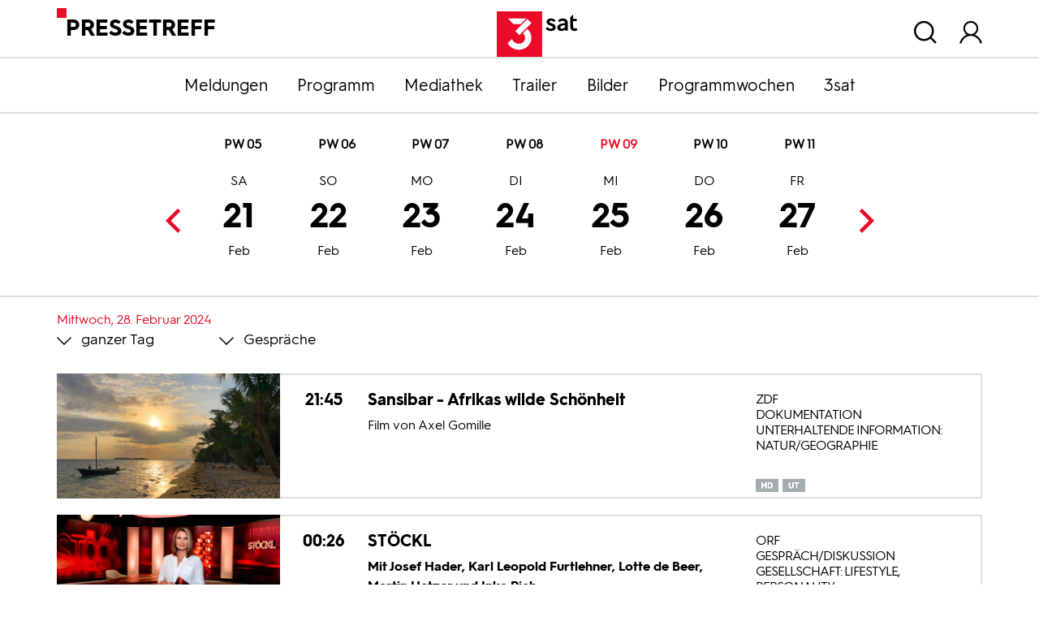

--- FILE ---
content_type: text/html; charset=utf-8
request_url: https://pressetreff.3sat.de/programmwochen?tx_zdfprogrammdienst_pi1%5Bcategory%5D=08&tx_zdfprogrammdienst_pi1%5Bcontroller%5D=Broadcast&tx_zdfprogrammdienst_pi1%5Bdatestart%5D=28.02.2024&tx_zdfprogrammdienst_pi1%5Bdatestop%5D=28.02.2024&tx_zdfprogrammdienst_pi1%5Bstation%5D=03&tx_zdfprogrammdienst_pi1%5Bweek%5D=09&cHash=f374d93c70ffb916caf06bdcf7a4f79c
body_size: 8264
content:


<!DOCTYPE html>
<html lang="de">
<head>

<meta charset="utf-8">
<!-- 
	This website is powered by TYPO3 - inspiring people to share!
	TYPO3 is a free open source Content Management Framework initially created by Kasper Skaarhoj and licensed under GNU/GPL.
	TYPO3 is copyright 1998-2026 of Kasper Skaarhoj. Extensions are copyright of their respective owners.
	Information and contribution at https://typo3.org/
-->


<link rel="shortcut icon" href="/typo3conf/ext/dreisatbasetemplate/Resources/Public/Icons/favicon.ico" type="image/vnd.microsoft.icon">

<meta http-equiv="x-ua-compatible" content="IE=edge" />
<meta name="generator" content="TYPO3 CMS" />
<meta name="viewport" content="width=device-width, initial-scale=1.0" />
<meta property="og:site_name" content="3sat Pressetreff" />
<meta property="og:locale" content="de_DE" />
<meta name="twitter:card" content="summary" />


<link rel="stylesheet" type="text/css" href="/typo3temp/assets/css/c03e6f8889.css?1657645601" media="all">
<link rel="stylesheet" type="text/css" href="/typo3conf/ext/dreisatbasetemplate/Resources/Public/Css/3sat.css?1758692209" media="all">



<script src="/typo3conf/ext/dreisatbasetemplate/Resources/Public/JavaScript/jquery-3.5.1.min.js?1758692213"></script>




<title>Programmwochen :: 3sat Pressetreff</title>
<link rel="canonical" href="https://pressetreff.3sat.de/programmwochen?tx_zdfprogrammdienst_pi1%5Bcategory%5D=08&amp;tx_zdfprogrammdienst_pi1%5Bcontroller%5D=Broadcast&amp;tx_zdfprogrammdienst_pi1%5Bdatestart%5D=28.02.2024&amp;tx_zdfprogrammdienst_pi1%5Bdatestop%5D=28.02.2024&amp;tx_zdfprogrammdienst_pi1%5Bstation%5D=03&amp;tx_zdfprogrammdienst_pi1%5Bweek%5D=09&amp;cHash=f374d93c70ffb916caf06bdcf7a4f79c"/>


</head>
<body class="pagets__1col">
<script src="/typo3conf/ext/dreisatbasetemplate/Resources/Public/JavaScript/zdfCMP.js" type="text/javascript"></script>
<script src="/typo3conf/ext/dreisatbasetemplate/Resources/Public/JavaScript/consent.min.js" type="text/javascript" data-statid="1"></script>

<div id="header">
    <div class="container">
        <div class="row">
            <div class="col"><div class="sitetitle">Pressetreff</div></div>
            <div class="col d-flex flex-column justify-content-end align-items-center logo">
                <a title="zur Startseite" href="/start">
                    <svg xmlns="http://www.w3.org/2000/svg"  x="0px" y="0px" viewBox="0 0 216 84" xml:space="preserve">
                        <rect id="viereck_4_" x="66" class="st0" width="83.82" height="84"/>
                        <g id="sat_3_">
                            <path id="s_3_" d="M171.64,19.92c-1.46-1.59-3.26-2.68-5.27-2.68c-2.38,0-3.01,1.09-3.01,2.01c0,3.65,11.54,1.93,11.54,10.23c0,4.11-3.76,6.83-8.7,6.83c-4.18,0-7.61-1.63-9.79-4.23l3.14-3.14c1.55,1.8,3.89,3.02,6.4,3.02c2.22,0,3.51-0.96,3.51-2.39c0-4.32-11.46-2.39-11.46-10.27c0-3.6,3.18-6.16,8.24-6.16c3.72,0,6.23,1.34,8.45,3.73L171.64,19.92z"/>
                            <path id="a_3_" d="M192.09,27.3v-1.97c-6.23,0.59-8.82,2.1-8.82,4.32c0,1.59,1.13,2.51,3.18,2.51C188.83,32.16,192.09,30.48,192.09,27.3 M197.36,21.72v13.91h-4.81l-0.12-2.26c-1.59,1.89-4.1,2.93-7.23,2.93c-4.56,0-7.36-2.56-7.36-6.33c0-4.65,4.18-7.46,14.26-8.34V21.3c0-2.85-1.8-3.9-4.39-3.9c-1.84,0-3.55,0.75-5.44,2.51l-3.05-3.06c1.8-1.89,4.81-3.73,8.87-3.73C193.64,13.13,197.36,16.15,197.36,21.72"/>
                            <path id="t_3_" d="M215.55,33.71c-1.92,2.1-4.31,2.6-6.06,2.6c-5.06,0-7.61-3.1-7.61-7.5V11.04l5.27-5.28v8h6.65v4.23h-6.65v10.56c0,1.89,0.59,3.1,2.68,3.1c0.79,0,1.63-0.21,2.55-1.13L215.55,33.71z"/>
                        </g>
                        <g id="drei_3_">
                            <path id="teil03_3_" d="M122.33,32.56l-8.05,8.07c2.24,1.8,4.11,4.43,4.11,8.23c0,6.26-5.05,10.9-11.35,10.9c-6.97,0-10.93-4.21-13.1-8.91l-8.11,8.13c3.72,6.02,10.57,11.86,21.21,11.86c12.44,0,22.95-9.51,22.95-21.98C129.99,41.68,126.55,36.17,122.33,32.56z"/>
                            <polygon id="teil02_4_" points="107.91,43.83 100.43,36.34 122.6,14.12 130.08,21.61"/>
                            <polygon id="teil01_3_" points="96.82,23.54 86.49,13.18 120.36,13.18 110.02,23.54"/>
                        </g>
                    </svg>
                </a>
            </div>
            <div class="col d-flex justify-content-end nav_meta">
                
                    <div id="header_search">
                        <span class="overlay_toggle icon-Suchen"></span>
                        <div class="overlay search_wrap">
                            <div class="container">
                                <div class="tx-kesearch-pi1">
	
    <div class="row">
        <div class="frame-type-text col title"><p class="h1">Suche</p>
        </div>
        <div class="col-lg-9 form">
            <form method="get" id="form_kesearch_pi1" name="form_kesearch_pi1"  action="/suche">
                <fieldset class="kesearch_searchbox">
                    
                        <input type="hidden" name="id" value="1070" />
                    
                    
                    
                    

                    <div class="d-flex justify-content-center kesearchbox">
                        <input type="text" id="ke_search_sword" name="tx_kesearch_pi1[sword]" value="" placeholder="Suchbegriff" />
                        <a class="icon-Suchen" id="quicksearch_button" href="javascript:document.forms['form_kesearch_pi1'].submit()"></a>
                    </div>

                    <input id="kesearchpagenumber" type="hidden" name="tx_kesearch_pi1[page]" value="1" />
                    <input id="resetFilters" type="hidden" name="tx_kesearch_pi1[resetFilters]" value="0" />
                    <input id="sortByField" type="hidden" name="tx_kesearch_pi1[sortByField]" value="" />
                    <input id="sortByDir" type="hidden" name="tx_kesearch_pi1[sortByDir]" value="" />

                    
                </fieldset>
            </form>
        </div>
    </div>

</div>

                            </div>
                        </div>
                    </div>
                
                <div id="header_login">
                    <span class="overlay_toggle icon-user"></span>
                    <div class="overlay login_wrap">
                        <div class="container">
                            

    
    

    <div class="tx-felogin-pi1">
        
        
        
                <form data-action="/programmwochen?tx_zdfprogrammdienst_pi1%5Bcategory%5D=08&amp;tx_zdfprogrammdienst_pi1%5Bcontroller%5D=Broadcast&amp;tx_zdfprogrammdienst_pi1%5Bdatestart%5D=28.02.2024&amp;tx_zdfprogrammdienst_pi1%5Bdatestop%5D=28.02.2024&amp;tx_zdfprogrammdienst_pi1%5Bstation%5D=03&amp;tx_zdfprogrammdienst_pi1%5Bweek%5D=09&amp;cHash=f374d93c70ffb916caf06bdcf7a4f79c" target="_top" class="js-loginform-header" action="/programmwochen?tx_felogin_login%5Baction%5D=login&amp;tx_felogin_login%5Bcontroller%5D=Login&amp;cHash=70053e22d44548ddefb01b9c2b628682" method="post">
<div>
<input type="hidden" name="__referrer[@extension]" value="Felogin" />
<input type="hidden" name="__referrer[@controller]" value="Login" />
<input type="hidden" name="__referrer[@action]" value="login" />
<input type="hidden" name="__referrer[arguments]" value="YTowOnt97e8b827ed87822a4252825b9654522b51ffd7da2" />
<input type="hidden" name="__referrer[@request]" value="{&quot;@extension&quot;:&quot;Felogin&quot;,&quot;@controller&quot;:&quot;Login&quot;,&quot;@action&quot;:&quot;login&quot;}313e4e6d9d76fc6f92ae70b487fee23969048b8b" />
<input type="hidden" name="__trustedProperties" value="{&quot;user&quot;:1,&quot;pass&quot;:1,&quot;submit&quot;:1,&quot;logintype&quot;:1,&quot;pid&quot;:1}78d032628b378e7379cd4b0007c688fd7a8b2884" />
</div>

                    
        <fieldset>
            <legend>Anmelden</legend>
            <div class="row">
                <div class="col-md-2"><a class="pw_forgot" href="/pwforgot3sat">Passwort vergessen?</a></div>
                <div class="col-md-4 text-md-center">
                    <label for="user">Benutzername</label>
                    <input autocomplete="username" placeholder="Benutzername" id="user" type="text" name="user" required="required" />
                </div>
                <div class="col-md-4 text-md-center">
                    <label for="pass">Passwort</label>
                    <input required="required" autocomplete="current-password" data-rsa-encryption="" placeholder="Passwort" id="pass" type="password" name="pass" value="" />
                </div>
                <div class="col-md-2 col-lg-1 submit">
                    <div class="icon-Pfeil-rechts-black">
                        <input type="submit" value="Anmelden" name="submit" />
                    </div>
                </div>
            </div>

            <div class="felogin-hidden">
                <input type="hidden" name="logintype" value="login" />
                <input type="hidden" name="pid" value="83@702cede21dea58cd6c4137922140088aea3f7e88" />
                
                
                
                

                
            </div>
        </fieldset>
    
                </form>
            
    </div>

    


                        </div>
                    </div>
                </div>
                <div>
                    <span class="icon-Close d-none"></span>
                </div>
            </div>
        </div>
    </div>
</div>




<nav id="nav_main" class="navbar-expand-lg navbar-dark faded">
    <button class="navbar-toggler" type="button">
        <span class="navbar-toggler-icon"></span>
        Menü
    </button>
    <div class="container">
        <div class="collapse navbar-collapse" id="navbar-3sat">
            <ul class="nav justify-content-lg-center flex-column flex-lg-row">
                <li><a href="/meldungen">Meldungen</a></li><li><a href="/programm">Programm</a></li><li><a href="/mediathek">Mediathek</a></li><li><a href="https://presseportal.zdf.de/trailer/trailer#f_3sat" target="_blank">Trailer</a></li><li><a href="https://presseportal.zdf.de/presse">Bilder</a></li><li><a href="https://pressetreff.3sat.de/programmwochen?no_cache=true">Programmwochen</a></li><li><a href="/3sat">3sat</a></li>
            </ul>
        </div>
    </div>
</nav>



    

    
    
    




    <div class="content">
        <div class="container">
            

    

            <div id="c1935" class="frame frame-default frame-type-list frame-layout-0">
                
                
                    



                
                
                    

    



                
                

    
        <div class="tx-zdfprogrammdienst-pi1">
    
	

    <div>
        
    </div>
    <div class="no_print calendar_wrap">
        <div class="container">
            

<div id="calendar">
    <div class="weeks">
        
            <span>PW 05</span>
            
        
            <span>PW 06</span>
            
        
            <span>PW 07</span>
            
        
            <span>PW 08</span>
            
        
            <span>PW 09</span>
            
        
            <span>PW 10</span>
            
        
            <span>PW 11</span>
            
        
    </div>
        
    <ul>
        
            <li class="">
            <a class=" month01" title="24.01.2026" target="_self" href="/programmwochen?tx_zdfprogrammdienst_pi1%5Bcategory%5D=08&amp;tx_zdfprogrammdienst_pi1%5Bcontroller%5D=Broadcast&amp;tx_zdfprogrammdienst_pi1%5Bdatestart%5D=24.01.2026&amp;tx_zdfprogrammdienst_pi1%5Bdatestop%5D=24.01.2026&amp;tx_zdfprogrammdienst_pi1%5Bstation%5D=03&amp;tx_zdfprogrammdienst_pi1%5Bweek%5D=05&amp;cHash=c5867953e00c9a2297f891884e6d8031">24<span class="monthnumber">Jan</span><span class="dayname">Sa</span></a>
            <a class=" month01" title="25.01.2026" target="_self" href="/programmwochen?tx_zdfprogrammdienst_pi1%5Bcategory%5D=08&amp;tx_zdfprogrammdienst_pi1%5Bcontroller%5D=Broadcast&amp;tx_zdfprogrammdienst_pi1%5Bdatestart%5D=25.01.2026&amp;tx_zdfprogrammdienst_pi1%5Bdatestop%5D=25.01.2026&amp;tx_zdfprogrammdienst_pi1%5Bstation%5D=03&amp;tx_zdfprogrammdienst_pi1%5Bweek%5D=05&amp;cHash=426d780e227d166e691ad3ebbbd93e0e">25<span class="monthnumber">Jan</span><span class="dayname">So</span></a>
            <a class=" month01" title="26.01.2026" target="_self" href="/programmwochen?tx_zdfprogrammdienst_pi1%5Bcategory%5D=08&amp;tx_zdfprogrammdienst_pi1%5Bcontroller%5D=Broadcast&amp;tx_zdfprogrammdienst_pi1%5Bdatestart%5D=26.01.2026&amp;tx_zdfprogrammdienst_pi1%5Bdatestop%5D=26.01.2026&amp;tx_zdfprogrammdienst_pi1%5Bstation%5D=03&amp;tx_zdfprogrammdienst_pi1%5Bweek%5D=05&amp;cHash=e0697523345a466558167b8a9fea6f41">26<span class="monthnumber">Jan</span><span class="dayname">Mo</span></a>
            <a class=" month01" title="27.01.2026" target="_self" href="/programmwochen?tx_zdfprogrammdienst_pi1%5Bcategory%5D=08&amp;tx_zdfprogrammdienst_pi1%5Bcontroller%5D=Broadcast&amp;tx_zdfprogrammdienst_pi1%5Bdatestart%5D=27.01.2026&amp;tx_zdfprogrammdienst_pi1%5Bdatestop%5D=27.01.2026&amp;tx_zdfprogrammdienst_pi1%5Bstation%5D=03&amp;tx_zdfprogrammdienst_pi1%5Bweek%5D=05&amp;cHash=92e022b5609fb35e1c36c943a53424ac">27<span class="monthnumber">Jan</span><span class="dayname">Di</span></a>
            <a class=" month01" title="28.01.2026" target="_self" href="/programmwochen?tx_zdfprogrammdienst_pi1%5Bcategory%5D=08&amp;tx_zdfprogrammdienst_pi1%5Bcontroller%5D=Broadcast&amp;tx_zdfprogrammdienst_pi1%5Bdatestart%5D=28.01.2026&amp;tx_zdfprogrammdienst_pi1%5Bdatestop%5D=28.01.2026&amp;tx_zdfprogrammdienst_pi1%5Bstation%5D=03&amp;tx_zdfprogrammdienst_pi1%5Bweek%5D=05&amp;cHash=a9e4134806eb6d41370af5c1dcb6a947">28<span class="monthnumber">Jan</span><span class="dayname">Mi</span></a>
            <a class=" month01" title="29.01.2026" target="_self" href="/programmwochen?tx_zdfprogrammdienst_pi1%5Bcategory%5D=08&amp;tx_zdfprogrammdienst_pi1%5Bcontroller%5D=Broadcast&amp;tx_zdfprogrammdienst_pi1%5Bdatestart%5D=29.01.2026&amp;tx_zdfprogrammdienst_pi1%5Bdatestop%5D=29.01.2026&amp;tx_zdfprogrammdienst_pi1%5Bstation%5D=03&amp;tx_zdfprogrammdienst_pi1%5Bweek%5D=05&amp;cHash=6bc2c15379622414f966b10d73efa09f">29<span class="monthnumber">Jan</span><span class="dayname">Do</span></a>
            <a class=" month01" title="30.01.2026" target="_self" href="/programmwochen?tx_zdfprogrammdienst_pi1%5Bcategory%5D=08&amp;tx_zdfprogrammdienst_pi1%5Bcontroller%5D=Broadcast&amp;tx_zdfprogrammdienst_pi1%5Bdatestart%5D=30.01.2026&amp;tx_zdfprogrammdienst_pi1%5Bdatestop%5D=30.01.2026&amp;tx_zdfprogrammdienst_pi1%5Bstation%5D=03&amp;tx_zdfprogrammdienst_pi1%5Bweek%5D=05&amp;cHash=ac0f64611a20537c2873925a9b3fb074">30<span class="monthnumber">Jan</span><span class="dayname">Fr</span></a>
            </li>
        
            <li class="">
            <a class=" month01" title="31.01.2026" target="_self" href="/programmwochen?tx_zdfprogrammdienst_pi1%5Bcategory%5D=08&amp;tx_zdfprogrammdienst_pi1%5Bcontroller%5D=Broadcast&amp;tx_zdfprogrammdienst_pi1%5Bdatestart%5D=31.01.2026&amp;tx_zdfprogrammdienst_pi1%5Bdatestop%5D=31.01.2026&amp;tx_zdfprogrammdienst_pi1%5Bstation%5D=03&amp;tx_zdfprogrammdienst_pi1%5Bweek%5D=06&amp;cHash=f383b94febe93bae282e7e38a969431c">31<span class="monthnumber">Jan</span><span class="dayname">Sa</span></a>
            <a class=" month02" title="01.02.2026" target="_self" href="/programmwochen?tx_zdfprogrammdienst_pi1%5Bcategory%5D=08&amp;tx_zdfprogrammdienst_pi1%5Bcontroller%5D=Broadcast&amp;tx_zdfprogrammdienst_pi1%5Bdatestart%5D=01.02.2026&amp;tx_zdfprogrammdienst_pi1%5Bdatestop%5D=01.02.2026&amp;tx_zdfprogrammdienst_pi1%5Bstation%5D=03&amp;tx_zdfprogrammdienst_pi1%5Bweek%5D=06&amp;cHash=5b88145ec3a464579d4477e17b6da366">01<span class="monthnumber">Feb</span><span class="dayname">So</span></a>
            <a class=" month02" title="02.02.2026" target="_self" href="/programmwochen?tx_zdfprogrammdienst_pi1%5Bcategory%5D=08&amp;tx_zdfprogrammdienst_pi1%5Bcontroller%5D=Broadcast&amp;tx_zdfprogrammdienst_pi1%5Bdatestart%5D=02.02.2026&amp;tx_zdfprogrammdienst_pi1%5Bdatestop%5D=02.02.2026&amp;tx_zdfprogrammdienst_pi1%5Bstation%5D=03&amp;tx_zdfprogrammdienst_pi1%5Bweek%5D=06&amp;cHash=b56da23626f3e069bf1de7668092fc2e">02<span class="monthnumber">Feb</span><span class="dayname">Mo</span></a>
            <a class=" month02" title="03.02.2026" target="_self" href="/programmwochen?tx_zdfprogrammdienst_pi1%5Bcategory%5D=08&amp;tx_zdfprogrammdienst_pi1%5Bcontroller%5D=Broadcast&amp;tx_zdfprogrammdienst_pi1%5Bdatestart%5D=03.02.2026&amp;tx_zdfprogrammdienst_pi1%5Bdatestop%5D=03.02.2026&amp;tx_zdfprogrammdienst_pi1%5Bstation%5D=03&amp;tx_zdfprogrammdienst_pi1%5Bweek%5D=06&amp;cHash=05042135c12851194ecf71f50df6002d">03<span class="monthnumber">Feb</span><span class="dayname">Di</span></a>
            <a class=" month02" title="04.02.2026" target="_self" href="/programmwochen?tx_zdfprogrammdienst_pi1%5Bcategory%5D=08&amp;tx_zdfprogrammdienst_pi1%5Bcontroller%5D=Broadcast&amp;tx_zdfprogrammdienst_pi1%5Bdatestart%5D=04.02.2026&amp;tx_zdfprogrammdienst_pi1%5Bdatestop%5D=04.02.2026&amp;tx_zdfprogrammdienst_pi1%5Bstation%5D=03&amp;tx_zdfprogrammdienst_pi1%5Bweek%5D=06&amp;cHash=b7f78d51704d4d9696a6597484335788">04<span class="monthnumber">Feb</span><span class="dayname">Mi</span></a>
            <a class=" month02" title="05.02.2026" target="_self" href="/programmwochen?tx_zdfprogrammdienst_pi1%5Bcategory%5D=08&amp;tx_zdfprogrammdienst_pi1%5Bcontroller%5D=Broadcast&amp;tx_zdfprogrammdienst_pi1%5Bdatestart%5D=05.02.2026&amp;tx_zdfprogrammdienst_pi1%5Bdatestop%5D=05.02.2026&amp;tx_zdfprogrammdienst_pi1%5Bstation%5D=03&amp;tx_zdfprogrammdienst_pi1%5Bweek%5D=06&amp;cHash=b09ec58a936223cdb7f33d799accc8a1">05<span class="monthnumber">Feb</span><span class="dayname">Do</span></a>
            <a class=" month02" title="06.02.2026" target="_self" href="/programmwochen?tx_zdfprogrammdienst_pi1%5Bcategory%5D=08&amp;tx_zdfprogrammdienst_pi1%5Bcontroller%5D=Broadcast&amp;tx_zdfprogrammdienst_pi1%5Bdatestart%5D=06.02.2026&amp;tx_zdfprogrammdienst_pi1%5Bdatestop%5D=06.02.2026&amp;tx_zdfprogrammdienst_pi1%5Bstation%5D=03&amp;tx_zdfprogrammdienst_pi1%5Bweek%5D=06&amp;cHash=c4f2f6507db038a4b79574a861ae40f1">06<span class="monthnumber">Feb</span><span class="dayname">Fr</span></a>
            </li>
        
            <li class="">
            <a class=" month02" title="07.02.2026" target="_self" href="/programmwochen?tx_zdfprogrammdienst_pi1%5Bcategory%5D=08&amp;tx_zdfprogrammdienst_pi1%5Bcontroller%5D=Broadcast&amp;tx_zdfprogrammdienst_pi1%5Bdatestart%5D=07.02.2026&amp;tx_zdfprogrammdienst_pi1%5Bdatestop%5D=07.02.2026&amp;tx_zdfprogrammdienst_pi1%5Bstation%5D=03&amp;tx_zdfprogrammdienst_pi1%5Bweek%5D=07&amp;cHash=a89bc8b929f0fbeceed3d4efe95b8fa3">07<span class="monthnumber">Feb</span><span class="dayname">Sa</span></a>
            <a class=" month02" title="08.02.2026" target="_self" href="/programmwochen?tx_zdfprogrammdienst_pi1%5Bcategory%5D=08&amp;tx_zdfprogrammdienst_pi1%5Bcontroller%5D=Broadcast&amp;tx_zdfprogrammdienst_pi1%5Bdatestart%5D=08.02.2026&amp;tx_zdfprogrammdienst_pi1%5Bdatestop%5D=08.02.2026&amp;tx_zdfprogrammdienst_pi1%5Bstation%5D=03&amp;tx_zdfprogrammdienst_pi1%5Bweek%5D=07&amp;cHash=c3b2ef11708694c9dd8c16ca176ad930">08<span class="monthnumber">Feb</span><span class="dayname">So</span></a>
            <a class=" month02" title="09.02.2026" target="_self" href="/programmwochen?tx_zdfprogrammdienst_pi1%5Bcategory%5D=08&amp;tx_zdfprogrammdienst_pi1%5Bcontroller%5D=Broadcast&amp;tx_zdfprogrammdienst_pi1%5Bdatestart%5D=09.02.2026&amp;tx_zdfprogrammdienst_pi1%5Bdatestop%5D=09.02.2026&amp;tx_zdfprogrammdienst_pi1%5Bstation%5D=03&amp;tx_zdfprogrammdienst_pi1%5Bweek%5D=07&amp;cHash=e8d987b5f3d51e1793ceb48148e19ec6">09<span class="monthnumber">Feb</span><span class="dayname">Mo</span></a>
            <a class=" month02" title="10.02.2026" target="_self" href="/programmwochen?tx_zdfprogrammdienst_pi1%5Bcategory%5D=08&amp;tx_zdfprogrammdienst_pi1%5Bcontroller%5D=Broadcast&amp;tx_zdfprogrammdienst_pi1%5Bdatestart%5D=10.02.2026&amp;tx_zdfprogrammdienst_pi1%5Bdatestop%5D=10.02.2026&amp;tx_zdfprogrammdienst_pi1%5Bstation%5D=03&amp;tx_zdfprogrammdienst_pi1%5Bweek%5D=07&amp;cHash=d4903ae2401472867572562638d576a3">10<span class="monthnumber">Feb</span><span class="dayname">Di</span></a>
            <a class=" month02" title="11.02.2026" target="_self" href="/programmwochen?tx_zdfprogrammdienst_pi1%5Bcategory%5D=08&amp;tx_zdfprogrammdienst_pi1%5Bcontroller%5D=Broadcast&amp;tx_zdfprogrammdienst_pi1%5Bdatestart%5D=11.02.2026&amp;tx_zdfprogrammdienst_pi1%5Bdatestop%5D=11.02.2026&amp;tx_zdfprogrammdienst_pi1%5Bstation%5D=03&amp;tx_zdfprogrammdienst_pi1%5Bweek%5D=07&amp;cHash=5947533b77cec52d2d8d6bb606ddf88a">11<span class="monthnumber">Feb</span><span class="dayname">Mi</span></a>
            <a class=" month02" title="12.02.2026" target="_self" href="/programmwochen?tx_zdfprogrammdienst_pi1%5Bcategory%5D=08&amp;tx_zdfprogrammdienst_pi1%5Bcontroller%5D=Broadcast&amp;tx_zdfprogrammdienst_pi1%5Bdatestart%5D=12.02.2026&amp;tx_zdfprogrammdienst_pi1%5Bdatestop%5D=12.02.2026&amp;tx_zdfprogrammdienst_pi1%5Bstation%5D=03&amp;tx_zdfprogrammdienst_pi1%5Bweek%5D=07&amp;cHash=1109424cb5bdff1a86d6cd915ec580a9">12<span class="monthnumber">Feb</span><span class="dayname">Do</span></a>
            <a class=" month02" title="13.02.2026" target="_self" href="/programmwochen?tx_zdfprogrammdienst_pi1%5Bcategory%5D=08&amp;tx_zdfprogrammdienst_pi1%5Bcontroller%5D=Broadcast&amp;tx_zdfprogrammdienst_pi1%5Bdatestart%5D=13.02.2026&amp;tx_zdfprogrammdienst_pi1%5Bdatestop%5D=13.02.2026&amp;tx_zdfprogrammdienst_pi1%5Bstation%5D=03&amp;tx_zdfprogrammdienst_pi1%5Bweek%5D=07&amp;cHash=77836af99759c27dd6fbedf2e7b839a8">13<span class="monthnumber">Feb</span><span class="dayname">Fr</span></a>
            </li>
        
            <li class="">
            <a class=" month02" title="14.02.2026" target="_self" href="/programmwochen?tx_zdfprogrammdienst_pi1%5Bcategory%5D=08&amp;tx_zdfprogrammdienst_pi1%5Bcontroller%5D=Broadcast&amp;tx_zdfprogrammdienst_pi1%5Bdatestart%5D=14.02.2026&amp;tx_zdfprogrammdienst_pi1%5Bdatestop%5D=14.02.2026&amp;tx_zdfprogrammdienst_pi1%5Bstation%5D=03&amp;tx_zdfprogrammdienst_pi1%5Bweek%5D=08&amp;cHash=52e347440e2ae87a1287028e854912c7">14<span class="monthnumber">Feb</span><span class="dayname">Sa</span></a>
            <a class=" month02" title="15.02.2026" target="_self" href="/programmwochen?tx_zdfprogrammdienst_pi1%5Bcategory%5D=08&amp;tx_zdfprogrammdienst_pi1%5Bcontroller%5D=Broadcast&amp;tx_zdfprogrammdienst_pi1%5Bdatestart%5D=15.02.2026&amp;tx_zdfprogrammdienst_pi1%5Bdatestop%5D=15.02.2026&amp;tx_zdfprogrammdienst_pi1%5Bstation%5D=03&amp;tx_zdfprogrammdienst_pi1%5Bweek%5D=08&amp;cHash=d2b867f615c0806e73c3da518813d401">15<span class="monthnumber">Feb</span><span class="dayname">So</span></a>
            <a class=" month02" title="16.02.2026" target="_self" href="/programmwochen?tx_zdfprogrammdienst_pi1%5Bcategory%5D=08&amp;tx_zdfprogrammdienst_pi1%5Bcontroller%5D=Broadcast&amp;tx_zdfprogrammdienst_pi1%5Bdatestart%5D=16.02.2026&amp;tx_zdfprogrammdienst_pi1%5Bdatestop%5D=16.02.2026&amp;tx_zdfprogrammdienst_pi1%5Bstation%5D=03&amp;tx_zdfprogrammdienst_pi1%5Bweek%5D=08&amp;cHash=79f9933408ee5552f9f190cb41bbe8fd">16<span class="monthnumber">Feb</span><span class="dayname">Mo</span></a>
            <a class=" month02" title="17.02.2026" target="_self" href="/programmwochen?tx_zdfprogrammdienst_pi1%5Bcategory%5D=08&amp;tx_zdfprogrammdienst_pi1%5Bcontroller%5D=Broadcast&amp;tx_zdfprogrammdienst_pi1%5Bdatestart%5D=17.02.2026&amp;tx_zdfprogrammdienst_pi1%5Bdatestop%5D=17.02.2026&amp;tx_zdfprogrammdienst_pi1%5Bstation%5D=03&amp;tx_zdfprogrammdienst_pi1%5Bweek%5D=08&amp;cHash=4f9af3c00de3dc9a62ac81184796ae65">17<span class="monthnumber">Feb</span><span class="dayname">Di</span></a>
            <a class=" month02" title="18.02.2026" target="_self" href="/programmwochen?tx_zdfprogrammdienst_pi1%5Bcategory%5D=08&amp;tx_zdfprogrammdienst_pi1%5Bcontroller%5D=Broadcast&amp;tx_zdfprogrammdienst_pi1%5Bdatestart%5D=18.02.2026&amp;tx_zdfprogrammdienst_pi1%5Bdatestop%5D=18.02.2026&amp;tx_zdfprogrammdienst_pi1%5Bstation%5D=03&amp;tx_zdfprogrammdienst_pi1%5Bweek%5D=08&amp;cHash=58fb66f6a0116d018553a7a063d1adaa">18<span class="monthnumber">Feb</span><span class="dayname">Mi</span></a>
            <a class=" month02" title="19.02.2026" target="_self" href="/programmwochen?tx_zdfprogrammdienst_pi1%5Bcategory%5D=08&amp;tx_zdfprogrammdienst_pi1%5Bcontroller%5D=Broadcast&amp;tx_zdfprogrammdienst_pi1%5Bdatestart%5D=19.02.2026&amp;tx_zdfprogrammdienst_pi1%5Bdatestop%5D=19.02.2026&amp;tx_zdfprogrammdienst_pi1%5Bstation%5D=03&amp;tx_zdfprogrammdienst_pi1%5Bweek%5D=08&amp;cHash=b0c8d9dc7cffab2e20215a205cee68ae">19<span class="monthnumber">Feb</span><span class="dayname">Do</span></a>
            <a class=" month02" title="20.02.2026" target="_self" href="/programmwochen?tx_zdfprogrammdienst_pi1%5Bcategory%5D=08&amp;tx_zdfprogrammdienst_pi1%5Bcontroller%5D=Broadcast&amp;tx_zdfprogrammdienst_pi1%5Bdatestart%5D=20.02.2026&amp;tx_zdfprogrammdienst_pi1%5Bdatestop%5D=20.02.2026&amp;tx_zdfprogrammdienst_pi1%5Bstation%5D=03&amp;tx_zdfprogrammdienst_pi1%5Bweek%5D=08&amp;cHash=fb7f04a03feca19748e2fffe35e531b9">20<span class="monthnumber">Feb</span><span class="dayname">Fr</span></a>
            </li>
        
            <li class="active">
            <a class=" month02" title="21.02.2026" target="_self" href="/programmwochen?tx_zdfprogrammdienst_pi1%5Bcategory%5D=08&amp;tx_zdfprogrammdienst_pi1%5Bcontroller%5D=Broadcast&amp;tx_zdfprogrammdienst_pi1%5Bdatestart%5D=21.02.2026&amp;tx_zdfprogrammdienst_pi1%5Bdatestop%5D=21.02.2026&amp;tx_zdfprogrammdienst_pi1%5Bstation%5D=03&amp;tx_zdfprogrammdienst_pi1%5Bweek%5D=09&amp;cHash=4695b1695b79de8de992866ec956da1e">21<span class="monthnumber">Feb</span><span class="dayname">Sa</span></a>
            <a class=" month02" title="22.02.2026" target="_self" href="/programmwochen?tx_zdfprogrammdienst_pi1%5Bcategory%5D=08&amp;tx_zdfprogrammdienst_pi1%5Bcontroller%5D=Broadcast&amp;tx_zdfprogrammdienst_pi1%5Bdatestart%5D=22.02.2026&amp;tx_zdfprogrammdienst_pi1%5Bdatestop%5D=22.02.2026&amp;tx_zdfprogrammdienst_pi1%5Bstation%5D=03&amp;tx_zdfprogrammdienst_pi1%5Bweek%5D=09&amp;cHash=6fd98b8460d28ba864a9ef9b60224c5e">22<span class="monthnumber">Feb</span><span class="dayname">So</span></a>
            <a class=" month02" title="23.02.2026" target="_self" href="/programmwochen?tx_zdfprogrammdienst_pi1%5Bcategory%5D=08&amp;tx_zdfprogrammdienst_pi1%5Bcontroller%5D=Broadcast&amp;tx_zdfprogrammdienst_pi1%5Bdatestart%5D=23.02.2026&amp;tx_zdfprogrammdienst_pi1%5Bdatestop%5D=23.02.2026&amp;tx_zdfprogrammdienst_pi1%5Bstation%5D=03&amp;tx_zdfprogrammdienst_pi1%5Bweek%5D=09&amp;cHash=e2bece6ac6d114ec77e5f3181b90d8df">23<span class="monthnumber">Feb</span><span class="dayname">Mo</span></a>
            <a class=" month02" title="24.02.2026" target="_self" href="/programmwochen?tx_zdfprogrammdienst_pi1%5Bcategory%5D=08&amp;tx_zdfprogrammdienst_pi1%5Bcontroller%5D=Broadcast&amp;tx_zdfprogrammdienst_pi1%5Bdatestart%5D=24.02.2026&amp;tx_zdfprogrammdienst_pi1%5Bdatestop%5D=24.02.2026&amp;tx_zdfprogrammdienst_pi1%5Bstation%5D=03&amp;tx_zdfprogrammdienst_pi1%5Bweek%5D=09&amp;cHash=1b8199ee13e715d0b33d3f399ac25014">24<span class="monthnumber">Feb</span><span class="dayname">Di</span></a>
            <a class=" month02" title="25.02.2026" target="_self" href="/programmwochen?tx_zdfprogrammdienst_pi1%5Bcategory%5D=08&amp;tx_zdfprogrammdienst_pi1%5Bcontroller%5D=Broadcast&amp;tx_zdfprogrammdienst_pi1%5Bdatestart%5D=25.02.2026&amp;tx_zdfprogrammdienst_pi1%5Bdatestop%5D=25.02.2026&amp;tx_zdfprogrammdienst_pi1%5Bstation%5D=03&amp;tx_zdfprogrammdienst_pi1%5Bweek%5D=09&amp;cHash=8a8c9962df8b343ad588fafab473560a">25<span class="monthnumber">Feb</span><span class="dayname">Mi</span></a>
            <a class=" month02" title="26.02.2026" target="_self" href="/programmwochen?tx_zdfprogrammdienst_pi1%5Bcategory%5D=08&amp;tx_zdfprogrammdienst_pi1%5Bcontroller%5D=Broadcast&amp;tx_zdfprogrammdienst_pi1%5Bdatestart%5D=26.02.2026&amp;tx_zdfprogrammdienst_pi1%5Bdatestop%5D=26.02.2026&amp;tx_zdfprogrammdienst_pi1%5Bstation%5D=03&amp;tx_zdfprogrammdienst_pi1%5Bweek%5D=09&amp;cHash=9d908dba10920c574008910a1c7d8caf">26<span class="monthnumber">Feb</span><span class="dayname">Do</span></a>
            <a class=" month02" title="27.02.2026" target="_self" href="/programmwochen?tx_zdfprogrammdienst_pi1%5Bcategory%5D=08&amp;tx_zdfprogrammdienst_pi1%5Bcontroller%5D=Broadcast&amp;tx_zdfprogrammdienst_pi1%5Bdatestart%5D=27.02.2026&amp;tx_zdfprogrammdienst_pi1%5Bdatestop%5D=27.02.2026&amp;tx_zdfprogrammdienst_pi1%5Bstation%5D=03&amp;tx_zdfprogrammdienst_pi1%5Bweek%5D=09&amp;cHash=ac7059dd8f9aed2058e27cef3c9b750e">27<span class="monthnumber">Feb</span><span class="dayname">Fr</span></a>
            </li>
        
            <li class="">
            <a class=" month02" title="28.02.2026" target="_self" href="/programmwochen?tx_zdfprogrammdienst_pi1%5Bcategory%5D=08&amp;tx_zdfprogrammdienst_pi1%5Bcontroller%5D=Broadcast&amp;tx_zdfprogrammdienst_pi1%5Bdatestart%5D=28.02.2026&amp;tx_zdfprogrammdienst_pi1%5Bdatestop%5D=28.02.2026&amp;tx_zdfprogrammdienst_pi1%5Bstation%5D=03&amp;tx_zdfprogrammdienst_pi1%5Bweek%5D=10&amp;cHash=9c36ed6204a5560a0626d745886a0a74">28<span class="monthnumber">Feb</span><span class="dayname">Sa</span></a>
            <a class=" month03" title="01.03.2026" target="_self" href="/programmwochen?tx_zdfprogrammdienst_pi1%5Bcategory%5D=08&amp;tx_zdfprogrammdienst_pi1%5Bcontroller%5D=Broadcast&amp;tx_zdfprogrammdienst_pi1%5Bdatestart%5D=01.03.2026&amp;tx_zdfprogrammdienst_pi1%5Bdatestop%5D=01.03.2026&amp;tx_zdfprogrammdienst_pi1%5Bstation%5D=03&amp;tx_zdfprogrammdienst_pi1%5Bweek%5D=10&amp;cHash=aeab238817ea183a8f9bb79d414f9cd8">01<span class="monthnumber">Mär</span><span class="dayname">So</span></a>
            <a class=" month03" title="02.03.2026" target="_self" href="/programmwochen?tx_zdfprogrammdienst_pi1%5Bcategory%5D=08&amp;tx_zdfprogrammdienst_pi1%5Bcontroller%5D=Broadcast&amp;tx_zdfprogrammdienst_pi1%5Bdatestart%5D=02.03.2026&amp;tx_zdfprogrammdienst_pi1%5Bdatestop%5D=02.03.2026&amp;tx_zdfprogrammdienst_pi1%5Bstation%5D=03&amp;tx_zdfprogrammdienst_pi1%5Bweek%5D=10&amp;cHash=492c9c7955c81170a5bbd54614c15476">02<span class="monthnumber">Mär</span><span class="dayname">Mo</span></a>
            <a class=" month03" title="03.03.2026" target="_self" href="/programmwochen?tx_zdfprogrammdienst_pi1%5Bcategory%5D=08&amp;tx_zdfprogrammdienst_pi1%5Bcontroller%5D=Broadcast&amp;tx_zdfprogrammdienst_pi1%5Bdatestart%5D=03.03.2026&amp;tx_zdfprogrammdienst_pi1%5Bdatestop%5D=03.03.2026&amp;tx_zdfprogrammdienst_pi1%5Bstation%5D=03&amp;tx_zdfprogrammdienst_pi1%5Bweek%5D=10&amp;cHash=c87866f10b1a1f38a5e944bd6fab7ed8">03<span class="monthnumber">Mär</span><span class="dayname">Di</span></a>
            <a class=" month03" title="04.03.2026" target="_self" href="/programmwochen?tx_zdfprogrammdienst_pi1%5Bcategory%5D=08&amp;tx_zdfprogrammdienst_pi1%5Bcontroller%5D=Broadcast&amp;tx_zdfprogrammdienst_pi1%5Bdatestart%5D=04.03.2026&amp;tx_zdfprogrammdienst_pi1%5Bdatestop%5D=04.03.2026&amp;tx_zdfprogrammdienst_pi1%5Bstation%5D=03&amp;tx_zdfprogrammdienst_pi1%5Bweek%5D=10&amp;cHash=26359e3ceff2421df542ad8dfd8a63e0">04<span class="monthnumber">Mär</span><span class="dayname">Mi</span></a>
            <a class=" month03" title="05.03.2026" target="_self" href="/programmwochen?tx_zdfprogrammdienst_pi1%5Bcategory%5D=08&amp;tx_zdfprogrammdienst_pi1%5Bcontroller%5D=Broadcast&amp;tx_zdfprogrammdienst_pi1%5Bdatestart%5D=05.03.2026&amp;tx_zdfprogrammdienst_pi1%5Bdatestop%5D=05.03.2026&amp;tx_zdfprogrammdienst_pi1%5Bstation%5D=03&amp;tx_zdfprogrammdienst_pi1%5Bweek%5D=10&amp;cHash=c309b3a60dd2fa6af87e8279e82c494c">05<span class="monthnumber">Mär</span><span class="dayname">Do</span></a>
            <a class=" month03" title="06.03.2026" target="_self" href="/programmwochen?tx_zdfprogrammdienst_pi1%5Bcategory%5D=08&amp;tx_zdfprogrammdienst_pi1%5Bcontroller%5D=Broadcast&amp;tx_zdfprogrammdienst_pi1%5Bdatestart%5D=06.03.2026&amp;tx_zdfprogrammdienst_pi1%5Bdatestop%5D=06.03.2026&amp;tx_zdfprogrammdienst_pi1%5Bstation%5D=03&amp;tx_zdfprogrammdienst_pi1%5Bweek%5D=10&amp;cHash=fa8b005dc5fb5e9f562405f1a11d6cf6">06<span class="monthnumber">Mär</span><span class="dayname">Fr</span></a>
            </li>
        
            <li class="">
            <a class=" month03" title="07.03.2026" target="_self" href="/programmwochen?tx_zdfprogrammdienst_pi1%5Bcategory%5D=08&amp;tx_zdfprogrammdienst_pi1%5Bcontroller%5D=Broadcast&amp;tx_zdfprogrammdienst_pi1%5Bdatestart%5D=07.03.2026&amp;tx_zdfprogrammdienst_pi1%5Bdatestop%5D=07.03.2026&amp;tx_zdfprogrammdienst_pi1%5Bstation%5D=03&amp;tx_zdfprogrammdienst_pi1%5Bweek%5D=11&amp;cHash=87c3e6e82ec24bd83efc9ce54c538ede">07<span class="monthnumber">Mär</span><span class="dayname">Sa</span></a>
            <a class=" month03" title="08.03.2026" target="_self" href="/programmwochen?tx_zdfprogrammdienst_pi1%5Bcategory%5D=08&amp;tx_zdfprogrammdienst_pi1%5Bcontroller%5D=Broadcast&amp;tx_zdfprogrammdienst_pi1%5Bdatestart%5D=08.03.2026&amp;tx_zdfprogrammdienst_pi1%5Bdatestop%5D=08.03.2026&amp;tx_zdfprogrammdienst_pi1%5Bstation%5D=03&amp;tx_zdfprogrammdienst_pi1%5Bweek%5D=11&amp;cHash=33dacfcf8bf6c26bf979a94f015110c3">08<span class="monthnumber">Mär</span><span class="dayname">So</span></a>
            <a class=" month03" title="09.03.2026" target="_self" href="/programmwochen?tx_zdfprogrammdienst_pi1%5Bcategory%5D=08&amp;tx_zdfprogrammdienst_pi1%5Bcontroller%5D=Broadcast&amp;tx_zdfprogrammdienst_pi1%5Bdatestart%5D=09.03.2026&amp;tx_zdfprogrammdienst_pi1%5Bdatestop%5D=09.03.2026&amp;tx_zdfprogrammdienst_pi1%5Bstation%5D=03&amp;tx_zdfprogrammdienst_pi1%5Bweek%5D=11&amp;cHash=53f7757edeb0f0d40485719a0f3da474">09<span class="monthnumber">Mär</span><span class="dayname">Mo</span></a>
            <a class=" month03" title="10.03.2026" target="_self" href="/programmwochen?tx_zdfprogrammdienst_pi1%5Bcategory%5D=08&amp;tx_zdfprogrammdienst_pi1%5Bcontroller%5D=Broadcast&amp;tx_zdfprogrammdienst_pi1%5Bdatestart%5D=10.03.2026&amp;tx_zdfprogrammdienst_pi1%5Bdatestop%5D=10.03.2026&amp;tx_zdfprogrammdienst_pi1%5Bstation%5D=03&amp;tx_zdfprogrammdienst_pi1%5Bweek%5D=11&amp;cHash=ca8bb64cc69c3085732ef5d465e4bbc0">10<span class="monthnumber">Mär</span><span class="dayname">Di</span></a>
            <a class=" month03" title="11.03.2026" target="_self" href="/programmwochen?tx_zdfprogrammdienst_pi1%5Bcategory%5D=08&amp;tx_zdfprogrammdienst_pi1%5Bcontroller%5D=Broadcast&amp;tx_zdfprogrammdienst_pi1%5Bdatestart%5D=11.03.2026&amp;tx_zdfprogrammdienst_pi1%5Bdatestop%5D=11.03.2026&amp;tx_zdfprogrammdienst_pi1%5Bstation%5D=03&amp;tx_zdfprogrammdienst_pi1%5Bweek%5D=11&amp;cHash=c42a6af548a5813678520645c10e6fe2">11<span class="monthnumber">Mär</span><span class="dayname">Mi</span></a>
            <a class=" month03" title="12.03.2026" target="_self" href="/programmwochen?tx_zdfprogrammdienst_pi1%5Bcategory%5D=08&amp;tx_zdfprogrammdienst_pi1%5Bcontroller%5D=Broadcast&amp;tx_zdfprogrammdienst_pi1%5Bdatestart%5D=12.03.2026&amp;tx_zdfprogrammdienst_pi1%5Bdatestop%5D=12.03.2026&amp;tx_zdfprogrammdienst_pi1%5Bstation%5D=03&amp;tx_zdfprogrammdienst_pi1%5Bweek%5D=11&amp;cHash=f632e460017ebca6c1d788738346485e">12<span class="monthnumber">Mär</span><span class="dayname">Do</span></a>
            <a class=" month03" title="13.03.2026" target="_self" href="/programmwochen?tx_zdfprogrammdienst_pi1%5Bcategory%5D=08&amp;tx_zdfprogrammdienst_pi1%5Bcontroller%5D=Broadcast&amp;tx_zdfprogrammdienst_pi1%5Bdatestart%5D=13.03.2026&amp;tx_zdfprogrammdienst_pi1%5Bdatestop%5D=13.03.2026&amp;tx_zdfprogrammdienst_pi1%5Bstation%5D=03&amp;tx_zdfprogrammdienst_pi1%5Bweek%5D=11&amp;cHash=f0b22719cbb7d4a4d710259ee45379d6">13<span class="monthnumber">Mär</span><span class="dayname">Fr</span></a>
            </li>
        
    </ul>
</div>
        </div>
    </div>
    
    
<div class="pd_filter_container justify-content-between flex-wrap no_print">

    <div class="day_separator">Mittwoch, 28. Februar 2024</div>
    
    <div class="dropdown filter_time">
        <div><span class="icon-Pfeil-unten" title="Zeitraum wählen"></span><span class="title">ganzer Tag</span></div>
        <ul>
            <li class="">
            <a title="bis 19 Uhr" target="_self" href="/programmwochen?tx_zdfprogrammdienst_pi1%5Bcategory%5D=08&amp;tx_zdfprogrammdienst_pi1%5Bcontroller%5D=Broadcast&amp;tx_zdfprogrammdienst_pi1%5Bdatestart%5D=28.02.2024&amp;tx_zdfprogrammdienst_pi1%5Bdatestop%5D=28.02.2024&amp;tx_zdfprogrammdienst_pi1%5Bstation%5D=03&amp;tx_zdfprogrammdienst_pi1%5Btime%5D=1&amp;tx_zdfprogrammdienst_pi1%5Bweek%5D=09&amp;cHash=3eb873fdde3063395a5d7d6ea1d6bdde">bis 19 Uhr</a>
            </li>
            <li class="">
            <a title="ab 19 Uhr" target="_self" href="/programmwochen?tx_zdfprogrammdienst_pi1%5Bcategory%5D=08&amp;tx_zdfprogrammdienst_pi1%5Bcontroller%5D=Broadcast&amp;tx_zdfprogrammdienst_pi1%5Bdatestart%5D=28.02.2024&amp;tx_zdfprogrammdienst_pi1%5Bdatestop%5D=28.02.2024&amp;tx_zdfprogrammdienst_pi1%5Bstation%5D=03&amp;tx_zdfprogrammdienst_pi1%5Btime%5D=2&amp;tx_zdfprogrammdienst_pi1%5Bweek%5D=09&amp;cHash=f1e455c918cea0bd4033df6539fa1ae2">ab 19 Uhr</a>
            </li>
            <li class="active">
            <a title="ganzer Tag" target="_self" href="/programmwochen?tx_zdfprogrammdienst_pi1%5Bcategory%5D=08&amp;tx_zdfprogrammdienst_pi1%5Bcontroller%5D=Broadcast&amp;tx_zdfprogrammdienst_pi1%5Bdatestart%5D=28.02.2024&amp;tx_zdfprogrammdienst_pi1%5Bdatestop%5D=28.02.2024&amp;tx_zdfprogrammdienst_pi1%5Bstation%5D=03&amp;tx_zdfprogrammdienst_pi1%5Bweek%5D=09&amp;cHash=f374d93c70ffb916caf06bdcf7a4f79c">ganzer Tag</a>
            </li>
        </ul>
    </div>

    <div class="dropdown filter_cat">
        <div><span class="icon-Pfeil-unten" title="Rubrik wählen"></span><span class="title">Alle Rubriken</span></div>
        <ul>
            <li>
            <a title="Alle Rubriken" target="_self" href="/programmwochen?tx_zdfprogrammdienst_pi1%5Bcontroller%5D=Broadcast&amp;tx_zdfprogrammdienst_pi1%5Bdatestart%5D=28.02.2024&amp;tx_zdfprogrammdienst_pi1%5Bdatestop%5D=28.02.2024&amp;tx_zdfprogrammdienst_pi1%5Bstation%5D=03&amp;tx_zdfprogrammdienst_pi1%5Bweek%5D=09&amp;cHash=7878e8a6cf1449c0fa3007768ca7e779">Alle Rubriken</a>
            </li>
            
                <li class="">
                <a title="Kultur &amp; Wissen" target="_self" href="/programmwochen?tx_zdfprogrammdienst_pi1%5Bcategory%5D=01&amp;tx_zdfprogrammdienst_pi1%5Bcontroller%5D=Broadcast&amp;tx_zdfprogrammdienst_pi1%5Bdatestart%5D=28.02.2024&amp;tx_zdfprogrammdienst_pi1%5Bdatestop%5D=28.02.2024&amp;tx_zdfprogrammdienst_pi1%5Bstation%5D=03&amp;tx_zdfprogrammdienst_pi1%5Bweek%5D=09&amp;cHash=8c67208982df011d27907789f287c6c6">Kultur &amp; Wissen</a>
                </li>
            
                <li class="">
                <a title="Wissenschaft &amp; Technik" target="_self" href="/programmwochen?tx_zdfprogrammdienst_pi1%5Bcategory%5D=02&amp;tx_zdfprogrammdienst_pi1%5Bcontroller%5D=Broadcast&amp;tx_zdfprogrammdienst_pi1%5Bdatestart%5D=28.02.2024&amp;tx_zdfprogrammdienst_pi1%5Bdatestop%5D=28.02.2024&amp;tx_zdfprogrammdienst_pi1%5Bstation%5D=03&amp;tx_zdfprogrammdienst_pi1%5Bweek%5D=09&amp;cHash=943014ccf6cef512fbfec37107f9843c">Wissenschaft &amp; Technik</a>
                </li>
            
                <li class="">
                <a title="Film" target="_self" href="/programmwochen?tx_zdfprogrammdienst_pi1%5Bcategory%5D=03&amp;tx_zdfprogrammdienst_pi1%5Bcontroller%5D=Broadcast&amp;tx_zdfprogrammdienst_pi1%5Bdatestart%5D=28.02.2024&amp;tx_zdfprogrammdienst_pi1%5Bdatestop%5D=28.02.2024&amp;tx_zdfprogrammdienst_pi1%5Bstation%5D=03&amp;tx_zdfprogrammdienst_pi1%5Bweek%5D=09&amp;cHash=6419defc72a9a3c093e05afb84f841a7">Film</a>
                </li>
            
                <li class="">
                <a title="Dokumentation &amp; Reportagen" target="_self" href="/programmwochen?tx_zdfprogrammdienst_pi1%5Bcategory%5D=04&amp;tx_zdfprogrammdienst_pi1%5Bcontroller%5D=Broadcast&amp;tx_zdfprogrammdienst_pi1%5Bdatestart%5D=28.02.2024&amp;tx_zdfprogrammdienst_pi1%5Bdatestop%5D=28.02.2024&amp;tx_zdfprogrammdienst_pi1%5Bstation%5D=03&amp;tx_zdfprogrammdienst_pi1%5Bweek%5D=09&amp;cHash=2a65b19a7037f3de2b07b49f3e5b88d3">Dokumentation &amp; Reportagen</a>
                </li>
            
                <li class="">
                <a title="Theater &amp; Tanz" target="_self" href="/programmwochen?tx_zdfprogrammdienst_pi1%5Bcategory%5D=05&amp;tx_zdfprogrammdienst_pi1%5Bcontroller%5D=Broadcast&amp;tx_zdfprogrammdienst_pi1%5Bdatestart%5D=28.02.2024&amp;tx_zdfprogrammdienst_pi1%5Bdatestop%5D=28.02.2024&amp;tx_zdfprogrammdienst_pi1%5Bstation%5D=03&amp;tx_zdfprogrammdienst_pi1%5Bweek%5D=09&amp;cHash=f6fb67906784028026671be419f481d5">Theater &amp; Tanz</a>
                </li>
            
                <li class="">
                <a title="Musik" target="_self" href="/programmwochen?tx_zdfprogrammdienst_pi1%5Bcategory%5D=06&amp;tx_zdfprogrammdienst_pi1%5Bcontroller%5D=Broadcast&amp;tx_zdfprogrammdienst_pi1%5Bdatestart%5D=28.02.2024&amp;tx_zdfprogrammdienst_pi1%5Bdatestop%5D=28.02.2024&amp;tx_zdfprogrammdienst_pi1%5Bstation%5D=03&amp;tx_zdfprogrammdienst_pi1%5Bweek%5D=09&amp;cHash=58a91918599c599e9973b1d811dc48b0">Musik</a>
                </li>
            
                <li class="">
                <a title="Literatur &amp; Kunst" target="_self" href="/programmwochen?tx_zdfprogrammdienst_pi1%5Bcategory%5D=07&amp;tx_zdfprogrammdienst_pi1%5Bcontroller%5D=Broadcast&amp;tx_zdfprogrammdienst_pi1%5Bdatestart%5D=28.02.2024&amp;tx_zdfprogrammdienst_pi1%5Bdatestop%5D=28.02.2024&amp;tx_zdfprogrammdienst_pi1%5Bstation%5D=03&amp;tx_zdfprogrammdienst_pi1%5Bweek%5D=09&amp;cHash=c6a1dea7fc557c694aac04237858f452">Literatur &amp; Kunst</a>
                </li>
            
                <li class="active">
                <a title="Gespräche" target="_self" href="/programmwochen?tx_zdfprogrammdienst_pi1%5Bcategory%5D=08&amp;tx_zdfprogrammdienst_pi1%5Bcontroller%5D=Broadcast&amp;tx_zdfprogrammdienst_pi1%5Bdatestart%5D=28.02.2024&amp;tx_zdfprogrammdienst_pi1%5Bdatestop%5D=28.02.2024&amp;tx_zdfprogrammdienst_pi1%5Bstation%5D=03&amp;tx_zdfprogrammdienst_pi1%5Bweek%5D=09&amp;cHash=f374d93c70ffb916caf06bdcf7a4f79c">Gespräche</a>
                </li>
            
                <li class="">
                <a title="Information" target="_self" href="/programmwochen?tx_zdfprogrammdienst_pi1%5Bcategory%5D=09&amp;tx_zdfprogrammdienst_pi1%5Bcontroller%5D=Broadcast&amp;tx_zdfprogrammdienst_pi1%5Bdatestart%5D=28.02.2024&amp;tx_zdfprogrammdienst_pi1%5Bdatestop%5D=28.02.2024&amp;tx_zdfprogrammdienst_pi1%5Bstation%5D=03&amp;tx_zdfprogrammdienst_pi1%5Bweek%5D=09&amp;cHash=d567a4863ecaa99de83d05bca04f3978">Information</a>
                </li>
            
                <li class="">
                <a title="Ratgeber &amp; Service" target="_self" href="/programmwochen?tx_zdfprogrammdienst_pi1%5Bcategory%5D=10&amp;tx_zdfprogrammdienst_pi1%5Bcontroller%5D=Broadcast&amp;tx_zdfprogrammdienst_pi1%5Bdatestart%5D=28.02.2024&amp;tx_zdfprogrammdienst_pi1%5Bdatestop%5D=28.02.2024&amp;tx_zdfprogrammdienst_pi1%5Bstation%5D=03&amp;tx_zdfprogrammdienst_pi1%5Bweek%5D=09&amp;cHash=ef7bd1b11db3c9f44fa87d3553e6e335">Ratgeber &amp; Service</a>
                </li>
            
                <li class="">
                <a title="Kabarett &amp; Comedy" target="_self" href="/programmwochen?tx_zdfprogrammdienst_pi1%5Bcategory%5D=11&amp;tx_zdfprogrammdienst_pi1%5Bcontroller%5D=Broadcast&amp;tx_zdfprogrammdienst_pi1%5Bdatestart%5D=28.02.2024&amp;tx_zdfprogrammdienst_pi1%5Bdatestop%5D=28.02.2024&amp;tx_zdfprogrammdienst_pi1%5Bstation%5D=03&amp;tx_zdfprogrammdienst_pi1%5Bweek%5D=09&amp;cHash=9961857fca32ee632ac85a808cf262f1">Kabarett &amp; Comedy</a>
                </li>
            
        </ul>
    </div>
    
    
</div>


    
    <div class="pd_list">
        
        
            
                

                
                
            
            <a title="Sansibar - Afrikas wilde Schönheit" target="_self" href="/programmwochen?tx_zdfprogrammdienst_pi1%5Baction%5D=show&amp;tx_zdfprogrammdienst_pi1%5Bbroadcastid%5D=7d3cce57-234a-430c-bbb8-167f61417fa8&amp;tx_zdfprogrammdienst_pi1%5Bcategory%5D=08&amp;tx_zdfprogrammdienst_pi1%5Bcontroller%5D=Broadcast&amp;tx_zdfprogrammdienst_pi1%5Bdatestart%5D=28.02.2024&amp;tx_zdfprogrammdienst_pi1%5Bdatestop%5D=28.02.2024&amp;tx_zdfprogrammdienst_pi1%5Bstation%5D=03&amp;tx_zdfprogrammdienst_pi1%5Bweek%5D=09&amp;cHash=9bafdcfd042c71fa0a2f6fd318abd970">
                <div class="listbox_quer pd_list_item">

                    <div class="row">
                        <div class="col-md-3 listbox_image pd_list_image">
                            
                                    <img class="img-fluid" src="https://epg-image.zdf.de/fotobase-webdelivery/images/9addc07c-a999-4bf6-bd83-539e6af3d873?layout=276x155"  alt="Sansibar - Afrikas wilde Schönheit"/>
                                
                        </div>


                        <div class="col-md-1">
                            <div class="h3 pd_time">21:45</div>
                        </div>
                        <div class="col-md-5">
                            <div class="pd_titles">
                                
                                
                                <h3>
                                    Sansibar - Afrikas wilde Schönheit
                                    
                                </h3>
                                
                                
                                    <div class="pd_titels_more">
                                        Film von Axel Gomille
                                        <br />
                                        
                                        <br />
                                        
                                    </div>
                                
                                <h4 class="erstausstrahlung"></h4>
                            </div>
                        </div>
                        <div class="col-md-3">
                            <div class="d-flex flex-column justify-content-between pd_infos">
                                <div class="pd_category">
                                    <div class="rubrik">ZDF</div>
                                    <div class="rubrik">Dokumentation</div><div class="rubrik">Unterhaltende Information: Natur/Geographie</div>
                                </div>

                                
<ul class="pd_properties">
    
    
    
        <li class="icon-pp-pd-hd" title="High Definition (Hochauflösendes Fernsehen)"></li>
    
    
    
    
    
    
    
        <li class="icon-pp-pd-ut" title="Untertitel"></li>
    
    
    
    
    
    
</ul>


                                
                            </div>                                    
                        </div>
                    </div>


                    


                </div>
            </a>
        
            
            <a title="STÖCKL" target="_self" href="/programmwochen?tx_zdfprogrammdienst_pi1%5Baction%5D=show&amp;tx_zdfprogrammdienst_pi1%5Bbroadcastid%5D=9650c0e4-be35-44fb-8046-14a10e9320cb&amp;tx_zdfprogrammdienst_pi1%5Bcategory%5D=08&amp;tx_zdfprogrammdienst_pi1%5Bcontroller%5D=Broadcast&amp;tx_zdfprogrammdienst_pi1%5Bdatestart%5D=28.02.2024&amp;tx_zdfprogrammdienst_pi1%5Bdatestop%5D=28.02.2024&amp;tx_zdfprogrammdienst_pi1%5Bstation%5D=03&amp;tx_zdfprogrammdienst_pi1%5Bweek%5D=09&amp;cHash=3811b1a4d6c1e364e14680a175ca3d92">
                <div class="listbox_quer pd_list_item">

                    <div class="row">
                        <div class="col-md-3 listbox_image pd_list_image">
                            
                                    <img class="img-fluid" src="https://epg-image.zdf.de/fotobase-webdelivery/images/b7d68f14-d681-42dc-913b-c0a77ed9a320?layout=276x155"  alt="STÖCKL"/>
                                
                        </div>


                        <div class="col-md-1">
                            <div class="h3 pd_time">00:26</div>
                        </div>
                        <div class="col-md-5">
                            <div class="pd_titles">
                                
                                
                                    
                                
                                <h3>
                                    STÖCKL
                                    
                                </h3>
                                
                                    <h4>Mit Josef Hader, Karl Leopold Furtlehner, Lotte de Beer, Martin Hetzer und Inka Pieh </h4>
                                
                                
                                <h4 class="erstausstrahlung"></h4>
                            </div>
                        </div>
                        <div class="col-md-3">
                            <div class="d-flex flex-column justify-content-between pd_infos">
                                <div class="pd_category">
                                    <div class="rubrik">ORF</div>
                                    <div class="rubrik">Gespräch/Diskussion</div><div class="rubrik">Gesellschaft: Lifestyle, Personality</div>
                                </div>

                                
<ul class="pd_properties">
    
    
    
        <li class="icon-pp-pd-hd" title="High Definition (Hochauflösendes Fernsehen)"></li>
    
    
    
    
    
    
    
        <li class="icon-pp-pd-ut" title="Untertitel"></li>
    
    
    
    
    
    
</ul>


                                
                            </div>                                    
                        </div>
                    </div>


                    


                </div>
            </a>
        
    </div>

</div>
    


                
                    



                
                
                    



                
            </div>

        



        </div>
    </div>


<footer class="no_print">
    <div class="container d-flex flex-column-reverse flex-md-row">
        
            
                
                    
    
        <ul class="navbar-nav col-md-4 col-lg-3 mb-3">
            
                <a href="https://3sat.de">3sat.de</a>
            
                <a href="https://Presseportal.zdf.de">ZDF-Presseportal</a>
            
                <a href="https://presse.daserste.de/">ARD-Pressedienst</a>
            
                <a href="http://www.srf.ch/medien/">SRF Media Newsroom</a>
            
                <a href="https://presse.orf.at/">ORF-Presseservice</a>
            
                <a href="https://trailer.zdf.de/">Trailerportal</a>
            
        </ul>
    

                
            
                
                    
    
        <ul class="navbar-nav col-md-4 col-lg-3 mb-3">
            
                <a href="/kid/kontakt">Kontakt</a>
            
                <a href="/kid/impressum">Impressum</a>
            
                <a href="/3sat-akkreditierung">Akkreditierung</a>
            
                <a href="/newsletter/pressetreff-anmeldung">Newsletter</a>
            
                <a href="/datenschutz3sat">Datenschutz</a>
            
                <a onclick="window.zdfcmp.openCMPSettings()" style="cursor: pointer">Cookie-Einstellungen</a>
            
        </ul>
    

                
            
        
    </div>
</footer>




<div id="breakpoints" style="position: fixed; top: 0; color: #ccc; font-size: 12px; padding: 2px 5px; z-index: 10; display: none">
    <span class="xs d-block d-sm-none">xs</span>
    <span class="sm d-none d-sm-block d-md-none">sm</span>
    <span class="md d-none d-md-block d-lg-none">md</span>
    <span class="lg d-none d-lg-block d-xl-none">lg</span>
    <span class="xl d-none d-xl-block">xl</span>
</div>
<script src="/typo3conf/ext/dreisatbasetemplate/Resources/Public/JavaScript/verlok/lazyload-8.15.2.min.js?1758692224"></script>
<script src="/typo3conf/ext/dreisatbasetemplate/Resources/Public/JavaScript/isotope.pkgd.min.js?1758692212"></script>
<script src="/typo3conf/ext/dreisatbasetemplate/Resources/Public/JavaScript/ofi/ofi.min.js?1758692223"></script>
<script src="/typo3conf/ext/dreisatbasetemplate/Resources/Public/JavaScript/slick.min.js?1758692214"></script>
<script src="/typo3conf/ext/dreisatbasetemplate/Resources/Public/JavaScript/magnific_popup_min.js?1758692214"></script>
<script src="/typo3conf/ext/dreisatbasetemplate/Resources/Public/JavaScript/js.cookie.min.js?1758692214"></script>

<script src="/typo3conf/ext/dreisatbasetemplate/Resources/Public/JavaScript/dreisat_main.js?1758692212"></script>




</body>
</html>